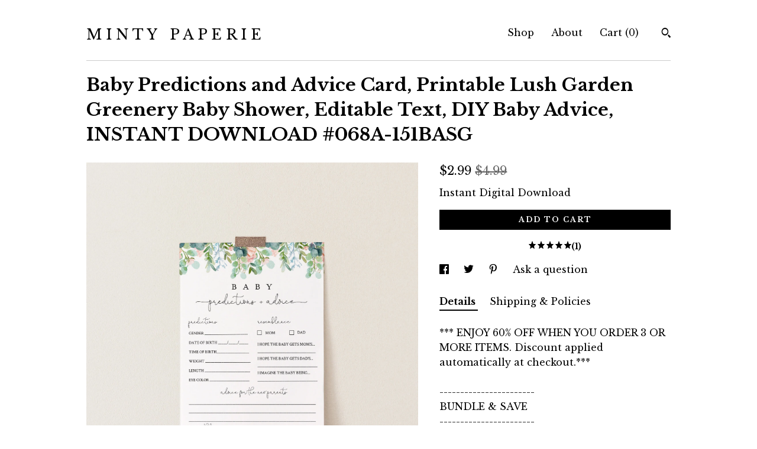

--- FILE ---
content_type: text/html; charset=UTF-8
request_url: https://www.mintypaperie.com/listing/781657996/baby-predictions-and-advice-card
body_size: 23842
content:
<!DOCTYPE html>
<html prefix="og: http://ogp.me/ns#" lang="en">
    <head>
        <meta name="viewport" content="width=device-width, initial-scale=1, user-scalable=yes"/><meta property="content-type" content="text/html; charset=UTF-8" />
    <meta property="X-UA-Compatible" content="IE=edge" /><link rel="icon" href="https://i.etsystatic.com/12605359/r/isla/b3fd1f/32339643/isla_75x75.32339643_3biiuyor.jpg" type="image/x-icon" /><meta name="description" content="*** ENJOY 60% OFF WHEN YOU ORDER 3 OR MORE ITEMS. Discount applied automatically at checkout.***-----------------------BUNDLE & SAVE----------------------- https://www.etsy.com/listing/786997560-----------------DEMO LINK-----------------TRY BEFORE YOU BUYCopy and paste this url into your web browse" />

<meta property="og:url" content="https://www.mintypaperie.com//listing/781657996/baby-predictions-and-advice-card" />
<meta property="og:type" content="product" />
<meta property="og:title" content="Baby Predictions and Advice Card, Printable Lush Garden Greenery Baby Shower, Editable Text, DIY Baby Advice, INSTANT DOWNLOAD #068A-151BASG" />
<meta property="og:description" content="*** ENJOY 60% OFF WHEN YOU ORDER 3 OR MORE ITEMS. Discount applied automatically at checkout.***-----------------------BUNDLE & SAVE----------------------- https://www.etsy.com/listing/786997560-----------------DEMO LINK-----------------TRY BEFORE YOU BUYCopy and paste this url into your web browse" />
<meta property="og:image" content="https://i.etsystatic.com/12605359/r/il/7c5e46/2263114594/il_fullxfull.2263114594_cvlp.jpg" />
<meta property="og:site_name" content="M I N T Y   P A P E R I E" />

<meta name="twitter:card" content="summary_large_image" />
<meta name="twitter:title" content="Baby Predictions and Advice Card, Printable Lush Garden Greenery Baby Shower, Editable Text, DIY Baby Advice, INSTANT DOWNLOAD #068A-151BASG" />
<meta name="twitter:description" content="*** ENJOY 60% OFF WHEN YOU ORDER 3 OR MORE ITEMS. Discount applied automatically at checkout.***-----------------------BUNDLE & SAVE----------------------- https://www.etsy.com/listing/786997560-----------------DEMO LINK-----------------TRY BEFORE YOU BUYCopy and paste this url into your web browse" />
<meta name="twitter:image" content="https://i.etsystatic.com/12605359/r/il/7c5e46/2263114594/il_fullxfull.2263114594_cvlp.jpg" />


    <meta name="p:domain_verify" content="ad6272c9d01c09e0f335b0128be21cff"/><link rel="canonical" href="https://www.mintypaperie.com/listing/781657996/baby-predictions-and-advice-card" /><meta name="facebook-domain-verification" content="v5jmrv6vg88kbfqhgyrb596ytm5g2c" /><script nonce="Ca1Sru+oaqqWkHLqazi49a5J">
    !function(e){var r=e.__etsy_logging={};r.errorQueue=[],e.onerror=function(e,o,t,n,s){r.errorQueue.push([e,o,t,n,s])},r.firedEvents=[];r.perf={e:[],t:!1,MARK_MEASURE_PREFIX:"_etsy_mark_measure_",prefixMarkMeasure:function(e){return"_etsy_mark_measure_"+e}},e.PerformanceObserver&&(r.perf.o=new PerformanceObserver((function(e){r.perf.e=r.perf.e.concat(e.getEntries())})),r.perf.o.observe({entryTypes:["element","navigation","longtask","paint","mark","measure","resource","layout-shift"]}));var o=[];r.eventpipe={q:o,logEvent:function(e){o.push(e)},logEventImmediately:function(e){o.push(e)}};var t=!(Object.assign&&Object.values&&Object.fromEntries&&e.Promise&&Promise.prototype.finally&&e.NodeList&&NodeList.prototype.forEach),n=!!e.CefSharp||!!e.__pw_resume,s=!e.PerformanceObserver||!PerformanceObserver.supportedEntryTypes||0===PerformanceObserver.supportedEntryTypes.length,a=!e.navigator||!e.navigator.sendBeacon,p=t||n,u=[];t&&u.push("fp"),s&&u.push("fo"),a&&u.push("fb"),n&&u.push("fg"),r.bots={isBot:p,botCheck:u}}(window);
</script>
        <title>Baby Predictions and Advice Card, Printable Lush Garden Greenery Baby Shower, Editable Text, DIY Baby Advice, INSTANT DOWNLOAD #068A-151BASG</title>
    <link rel="stylesheet" href="https://www.etsy.com/ac/sasquatch/css/custom-shops/themes/swatch/main.2ee84c9600b38b.css" type="text/css" />
        <style id="font-style-override">
    @import url(https://fonts.googleapis.com/css?family=Libre+Baskerville:400,700);

    body, .btn, button {
        font-family: 'Libre Baskerville';
    }

    h1, .h1, h2, .h2, h3, .h3, h4,
    .h4, h5, .h5, h6, .h6 {
        font-family: 'Libre Baskerville';
        font-weight: 700;
    }

    strong, .strong {
        font-weight: 700;
    }

    .primary-font {
        font-family: 'Libre Baskerville';
    }

    .secondary-font {
        font-family: 'Libre Baskerville';
    }

</style>
        <style id="theme-style-overrides"> .compact-header .nav-toggle .patty, .compact-header .nav-toggle:before, .compact-header .nav-toggle:after {  background: #000000; } .compact-header .nav-wrapper, .compact-header nav {  background: #FFFFFF; } body, .header .site-search .search {  background: #FFFFFF; } .header .site-search .search::after {  border-bottom-color: #FFFFFF; } body, a, .cart-trigger, .search-trigger, .image-carousel.numbered-indicators .gallery-controls .bullet-item, .numbered-indicators button, .reviews .anchor-destination {  color: #000000; } .custom-select, .custom-select.focus, .numbered-indicators .slick-active button {  border-color: #000000; } strong, .logo-wrap a.strong, .nav-item-selected, .nav-selected a, .listing-tabs .tab-selected, .shop-sections .shop-section-links .selected, .image-carousel.numbered-indicators .gallery-controls .bullet-item.selected, .eu-dispute-content a {  color: #000000; } .listings-grouped-by-section .btn:before {  color: #ffffff; } .btn {  background: #000000;  border-color: #000000;  color: #ffffff; } .btn:hover {  background: #000000; } .about-page h1, .section-browse .divider, .listing-page .listing-title, .listings-grouped-by-section h2 {  border-color: #000000; } .listing-tabs .tab-triggers .tab-selected {  border-color: #000000; } .dot-indicators .slick-active button {  background: #000000;  border-color: #000000; } .dot-indicators button {  background: #000000; } .page-link.selected {  color: #000000; } .listing-description a, .tab-content a, .shipping-locale a, .cart .cart-shipping-total a:hover {  color: #000000; } .post-divider {  background: #000000; } .post-date > * {  background: #FFFFFF; } .post-tags .post-tag {  background: #000000;  color: #ffffff; } .pattern-blog.post-page .related-links a, .btn-link {  background: #FFFFFF;  color: #000000; } .tab-content .eu-dispute-trigger-link {  color: #000000; } .announcement {  background: #000000;  color: #ffffff; } .module-event-item {  border-color: #000000; }</style>
        
    </head>
    <body class="cart-dropdown" data-nnc="3:1769007307:37PBRg_EDHy6ss6s7MbnmErbghfx:76a17f4b7edcaabb828e06b25ca61609d788b266807f9f4a448dfce1c8f0cd89" itemscope itemtype="http://schema.org/LocalBusiness">
        
        <div class="content-wrapper">

    <header>
    <div class="full-header header left-brand-right-nav
    
    title-only
    
            no-icon
            
        
    ">
        <div class=" col-group">
            <div class="col-xs-6 primary-font">
                    <a class="branding" href="/">
                            <div class="region region-global" data-region="global">
    <div class="module pages-module module-shop-name module-844595637460 " data-module="shop-name">
        <div class="module-inner" data-ui="module-inner">
            <span class="module-shop-name-text shop-name" data-ui="text" itemprop="name">
    M I N T Y   P A P E R I E
</span>
        </div>
    </div>
</div>
                    </a>
            </div>

            <div class="col-xs-6">
                <ul class="nav">
                    
<li>
    <a href="/shop" >
        Shop
    </a>
</li>
                    
                    
<li>
    <a href="/about" >
        About
    </a>
</li>
                    
                    

                    
                    <li class="nav-cart">                
                        <a href="#" data-module="cart-trigger" class="cart-trigger">
                            Cart (<span data-ui="cart-count">0</span>)
                        </a>
                    </li>
                    
                        <li>
                                <div data-module="search-trigger" class="site-search">
        <button class="ss-etsy ss-search search-trigger" data-ui="search-trigger" aria-label="Search"></button>
        <form data-ui="search-bar" class="search" action="/search">
            <input name="q" type="text" placeholder="Search..." aria-label="Search">
            <input class="btn" type="submit" value="Go">
        </form>
    </div>
                        </li>
                </ul>
            </div>
        </div>
    </div>
    
    <div data-module="hamburger-nav" class="compact-header 
    title-only
    
            no-icon
            
        
    ">
    <div class="nav-wrapper">
        <div class="col-group">
            <div class="col-xs-12">
                <button aria-label="toggle navigation" class="nav-toggle" data-ui="toggle">
                    <div class="patty"></div>
                </button>

                <div class="cart-trigger-wrapper">
                    <button data-module="cart-trigger" class="ss-etsy ss-cart cart-trigger" aria-label="Cart">
                        <span class="cart-count" data-ui="cart-count">0</span>
                    </button>
                </div>

                <div class="branding primary-font">
                    
                     <h2 class="h2 logo"> 
                        
    <a href="/" class="logo-shop-name">
            <div class="region region-global" data-region="global">
    <div class="module pages-module module-shop-name module-844595637460 " data-module="shop-name">
        <div class="module-inner" data-ui="module-inner">
            <span class="module-shop-name-text shop-name" data-ui="text" itemprop="name">
    M I N T Y   P A P E R I E
</span>
        </div>
    </div>
</div>
    </a>

                     </h2> 
                    
                </div>
            </div>
        </div>
        <nav>
            <ul>
                    <li>
                        <form data-ui="search-bar" class="search" action="/search">
                            <div class="input-prepend-item">
                                <span class="ss-icon ss-search"></span>
                            </div>
                            <input name="q" type="search" aria-label="Search" placeholder="Search...">
                        </form>
                    </li>

                
<li>
    <a href="/shop" >
        Shop
    </a>
</li>
                
                
<li>
    <a href="/about" >
        About
    </a>
</li>
                
                

                
                    
<li>
    <a href="/contact-us" >
        Contact Us
    </a>
</li>            </ul>
        </nav>
    </div>

    <div class="blocker" data-ui="toggle"></div>
</div>
</header>
    <div class="listing-page">
        <div class="listing-purchase-box" data-module="listing-purchase-box">
            <div class="col-group">
                <div class="col-xs-12">
                    <h1 class="listing-title">
    Baby Predictions and Advice Card, Printable Lush Garden Greenery Baby Shower, Editable Text, DIY Baby Advice, INSTANT DOWNLOAD #068A-151BASG
</h1>                </div>

                <div class="col-xs-12 col-md-7">

                            <div data-ui="gallery" data-module="listing-carousel" class="listing-carousel dot-indicators">
        <div data-ui="slides" class="listing-carousel-slides">
                <div data-ui="slide" class="listing-image">
                    <img data-ui="image" class="zoom-image  clickable " src="https://i.etsystatic.com/12605359/r/il/7c5e46/2263114594/il_fullxfull.2263114594_cvlp.jpg" width="1500" height="1625" />
                </div>
                <div data-ui="slide" class="listing-image">
                    <img data-ui="image" class="zoom-image  clickable " src="https://i.etsystatic.com/12605359/r/il/2e983e/2310715285/il_fullxfull.2310715285_l8au.jpg" width="1500" height="1625" />
                </div>
                <div data-ui="slide" class="listing-image">
                    <img data-ui="image" class="zoom-image  clickable " src="https://i.etsystatic.com/12605359/r/il/250ebe/2310715299/il_fullxfull.2310715299_g8mc.jpg" width="1500" height="1625" />
                </div>
                <div data-ui="slide" class="listing-image">
                    <img data-ui="image" class="zoom-image  clickable " src="https://i.etsystatic.com/12605359/r/il/4c108c/2310715309/il_fullxfull.2310715309_4qd5.jpg" width="1500" height="1625" />
                </div>
                <div data-ui="slide" class="listing-image">
                    <img data-ui="image" class="zoom-image  clickable " src="https://i.etsystatic.com/12605359/r/il/694e2f/2287045526/il_fullxfull.2287045526_kvpz.jpg" width="1500" height="1625" />
                </div>
                <div data-ui="slide" class="listing-image">
                    <img data-ui="image" class="zoom-image  clickable " src="https://i.etsystatic.com/12605359/r/il/35229f/3791391897/il_fullxfull.3791391897_33nz.jpg" width="2000" height="2167" />
                </div>
        </div>

        <div class="carousel-controls">
            <a href="#" aria-label="show previous listing image" data-ui="prev-arrow" class="ss-icon ss-navigateleft prev-arrow"></a>
            <span data-ui="carousel-dots" class="dots"></span>
            <a href="#" aria-label="show next listing image" data-ui="next-arrow" class="ss-icon ss-navigateright next-arrow"></a>
        </div>
    </div>
                </div>

                <div class="col-xs-12 col-md-5">
                    <p class="listing-price">
    <span>
                <span data-ui="price" class="price-with-discount">
                    <span data-ui="discounted-price"><span class='currency-symbol'>$</span><span class='currency-value'>2.99</span></span>
                    <span data-ui="base-price" class="line-through">$4.99</span>
                </span>

    </span>
</p>

    <img height="1" width="1" id="fb-view-content" data-title="Baby Predictions and Advice Card, Printable Lush Garden Greenery Baby Shower, Editable Text, DIY Baby Advice, INSTANT DOWNLOAD #068A-151BASG" style="display:none" src="https://www.facebook.com/tr?id=&amp;ev=ViewContent&amp;cd[currency]=USD&amp;cd[value]=4.99&amp;cd[content_name]=Baby Predictions and Advice Card, Printable Lush Garden Greenery Baby Shower, Editable Text, DIY Baby Advice, INSTANT DOWNLOAD #068A-151BASG"/>
                                                                                    <form data-ui="form">
    <div data-ui="variation-selects">
        
<input name="quantity" type="hidden" value="1" />

<input name="offeringId" type="hidden" value="4418516334" />
    </div>

    <p class="single-quantity-message">
        Instant Digital Download
    </p>

    <div class="error-message hidden" data-ui="error-message" data-cart-error-msg="There was a cart error." data-multiple-errors-msg="Please select from the available options" data-generic-error="There was an error changing your options. Please try again in a few minutes." data-zero-inventory-error-msg="Sorry, this item has sold."></div>


    <input type="hidden" name="quantity" value="1" />

    <div class="actions">
        <button type="submit" class="btn btn-primary"
                              data-ui="submit-button">
            <span data-ui="loading-indicator" class="spinner spinner-submit">
                <span>Loading</span>
            </span>

            <span>
                Add to cart
            </span>
        </button>
    </div>

    <input name="listingId" type="hidden" value="781657996" />
</form>

                        <div class="reviews anchor">
        <a href="#reviews-module" data-ui="reviews-anchor" class="anchor-flex">
            <div class="stars" itemprop="aggregateRating" itemscope itemtype="http://schema.org/AggregateRating">
    <span itemprop="ratingValue">
        <div data-rating="1" class="rating lit">
            <span class="ss-star"></span>
        </div>
        <div data-rating="2" class="rating lit">
            <span class="ss-star"></span>
        </div>
        <div data-rating="3" class="rating lit">
            <span class="ss-star"></span>
        </div>
        <div data-rating="4" class="rating lit">

            <span class="ss-star"></span>
        </div>
        <div data-rating="5" class="rating lit">
            <span class="ss-star"></span>
        </div>
    </span>
</div>
            <h3 class="heading">(1)</h3>
        </a>
    </div>

                        <div data-module="share" class="listing-share">
        <ul>
                <li>
                    <a href="#" aria-label="social media share for  facebook" data-url="//www.facebook.com/sharer.php?&u=https%3A%2F%2Fwww.mintypaperie.com%2F%2Flisting%2F781657996%2Fbaby-predictions-and-advice-card&t=Baby+Predictions+and+Advice+Card%2C+Printable+Lush+Garden+Greenery+Baby+Shower%2C+Editable+Text%2C+DIY+Baby+Advice%2C+INSTANT+DOWNLOAD+%23068A-151BASG" data-ui="share-link" data-popup-height="400" data-popup-width="600">
                        <span class="ss-icon ss-facebook" ></span>
                    </a>
                </li>
                <li>
                    <a href="#" aria-label="social media share for  twitter" data-url="//twitter.com/intent/tweet?status=Baby+Predictions+and+Advice+Card%2C+Printable+Lush+Garden+Greenery+Baby+Shower%2C+Editable+Text%2C+DIY+Baby+Advice%2C+INSTANT+DOWNLOAD+%23068A-151BASG+https%3A%2F%2Fwww.mintypaperie.com%2F%2Flisting%2F781657996%2Fbaby-predictions-and-advice-card" data-ui="share-link" data-popup-height="400" data-popup-width="600">
                        <span class="ss-icon ss-twitter" ></span>
                    </a>
                </li>
                <li>
                    <a href="#" aria-label="social media share for  pinterest" data-url="//www.pinterest.com/pin/create/button/?url=https%3A%2F%2Fwww.mintypaperie.com%2F%2Flisting%2F781657996%2Fbaby-predictions-and-advice-card&media=https%3A%2F%2Fi.etsystatic.com%2F12605359%2Fr%2Fil%2F7c5e46%2F2263114594%2Fil_fullxfull.2263114594_cvlp.jpg&description=Baby+Predictions+and+Advice+Card%2C+Printable+Lush+Garden+Greenery+Baby+Shower%2C+Editable+Text%2C+DIY+Baby+Advice%2C+INSTANT+DOWNLOAD+%23068A-151BASG" data-ui="share-link" data-popup-height="600" data-popup-width="800">
                        <span class="ss-icon ss-pinterest" ></span>
                    </a>
                </li>
                <li>
                    <a href="#" data-module="convo-trigger" data-convo-trigger-location="purchase-box" class="" >
    Ask a question
</a>
                </li>
        </ul>
    </div>
                        <div data-module="tabs" class="listing-tabs">
        <ul class="tab-triggers">
            <li>
                <a href="#" data-ui="tab-trigger" class="tab-selected">
                    Details
                </a>
            </li>
            <li>
                <a href="#" data-ui="tab-trigger">
                    Shipping &amp; Policies
                </a>
            </li>
        </ul>

        <div class="tab-contents">
            <div data-ui="tab-content" class="tab-content">
                    <div data-module="listing-description">
        <p>
            *** ENJOY 60% OFF WHEN YOU ORDER 3 OR MORE ITEMS. Discount applied automatically at checkout.***<br><br>-----------------------<br>BUNDLE & SAVE<br>----------------------- <br><a href="https://www.etsy.com/listing/786997560" target="_blank">https://www.etsy.com/listing/786997560</a><br><br>-----------------<br>DEMO LINK<br>-----------------<br>TRY BEFORE YOU BUY<br>Copy and paste this url into your web browser:<br><a href="http://templett.com/design/demo/mintypaperie/3977927" target="_blank" rel="nofollow noopener">http://templett.com/design/demo/mintypaperie/3977927</a><br><br>*Desktop computer or laptop is recommended, and Google Chrome as your web browser, as it has been proven to be the most reliable option.<br><br>---------------------<br>DESCRIPTION<br>--------------------<br>This lush garden baby predictions and advice is an instant download. Access your template within minutes of purchase and edit in Templett - A fully customizable template editor that allows you to personalize your printable directly in your web browser. No software to install or fonts to download.<br><br>------------------------<br>SPECIFICATIONS<br>-----------------------<br><br>FINISHED SIZE: 5&quot; x 7&quot;<br><br>DOWNLOAD OPTIONS:<br>• PDF - for print shop, copy center or home printing. For home printing use the &#39;Save Paper&#39; feature to format multiple cards on 8.5&quot;x11&quot; or A4.<br>• JPG - for photo lab, print shop or sharing digitally<br>• PNG<br><br>----------------------<br>HOW IT WORKS<br>----------------------<br>1. Within minutes after your purchase, you will receive an email from Templett (check your spam folder if you don&#39;t see it) <br>2. Follow the link to access your template<br>3. Make all your changes to the template, save, and download<br>4. Print at home, copy center or online printer<br><br>-------------------------<br>WHERE TO PRINT<br>-------------------------<br>• PRINTS OF LOVE<br><a href="https://printsoflove.com/ref/mintypaperie" target="_blank" rel="nofollow noopener">https://printsoflove.com/ref/mintypaperie</a><br>We&#39;ve partnered up with Prints of Love! Use promo code MINTY10 at checkout to receive 10% off your order.<br>Download your template as a PDF file with the &quot;show bleed&quot; option selected. Upload it to their website and they will print and deliver directly to your door. <br><br>• ZAZZLE<br><a href="https://bit.ly/5x7vert" target="_blank" rel="nofollow noopener">https://bit.ly/5x7vert</a><br>Download your template as a JPG with the &quot;show bleed&quot; option selected. Upload it the Zazzle link above and they will print and deliver directly to your door. <br><br>• LOCAL PRINT SHOP/COPY CENTER/PHOTO LAB<br>Find a print shop, copy center or photo lab in your area, such as Staples, OfficeMax, FedEx, Walgreens and Costco.<br><br>• HOME PRINTER<br>Download your template as a PDF file with the &quot;save paper&quot; and &quot;show trim marks&quot; selected<br><br>-------------------------------<br>WHAT CAN BE EDITED<br>-------------------------------<br>• All text can be edited for wording, font, color, size and placement<br>• Backgrounds can be edited for color, deleted or new ones added<br>• Upload your own image<br><br>-------------------------<br>IMPORTANT INFO<br>-------------------------<br>• Page size and orientation are NOT editable<br>• Artwork is NOT editable<br><br>-------------------------<br>MATCHING ITEMS<br>-------------------------<br>VIEW ALL MATCHING ITEMS HERE: <a href="https://etsy.me/3b9L1NT" target="_blank">https://etsy.me/3b9L1NT</a><br><br>-------------<br>RETURNS<br>-------------<br>Due to the nature of this product, digital downloads are not eligible for refunds. Kindly message me to seek any clarification before you proceed with the purchase.<br><br><br>-------------------<br>TERMS OF USE<br>-------------------<br>• The purchase of a template is strictly for ONE-TIME USE ONLY. You are permitted to edit, save, and download the template as many times as needed for the purpose of editing and proofreading, but it should be used for a single event only. Using the template for multiple events is not allowed.<br><br>• The template will be available for 2 years from the day of purchase.<br><br>• The viewing, printing or downloading of any content, graphics or templates from Minty Paperie is solely for your own personal use and not for republication, distribution, sale or other use. No part of any content, description or template may be reproduced in any form.<br><br>Minty Paperie reserves the right to revoke access to a template if the user fails to comply with the terms.<br><br>© Copyright of Minty Paperie. For personal use only and not for resale. No part of any content, description or template may be reproduced in any form.<br><br>[id:3977927]
        </p>
    </div>
            </div>

            <div data-ui="tab-content" class="tab-content tab-content-hidden">
                    <div class="policies">
                        


        <h2>Digital downloads</h2>
<p>Your files will be available to download once payment is confirmed.</p>
    <div class="structured-policy-page structured-policy-returns">
        <div class="structured-policy-section">
    <h3>Returns & Exchanges</h3>


        <h4>I gladly accept exchanges and cancellations</h4>
        <p>Just contact me within: 7 days of delivery</p>

        <p>Ship items back to me within: 14 days of delivery</p>

        <p class=">Request a cancellation within: 2 days of purchase</p>

    <h4>I don't accept returns</h4>
    <p>But please contact me if you have any problems with your order.</p>

            <h4>The following items can't be returned or exchanged</h4>
            <p>Because of the nature of these items, unless they arrive damaged or defective, I can't accept returns for:</p>
            <ul class="bullet-points">
                        <li>Custom or personalized orders</li>
                        <li>Perishable products (like food or flowers)</li>
                        <li>Digital downloads</li>
                        <li>Intimate items (for health/hygiene reasons)</li>
            </ul>


</div>

    </div>


                            <h2>Frequently Asked Questions</h2>
        <h3>WHAT CAN BE EDITED?</h3>
        <p>• Text can be edited for wording, font, color, size and placement <br />
• Most artwork can be edited for size and placement. Some can be edited for color - check specific listing description<br />
• Backgrounds can be edited for color, deleted or new ones added <br />
• Upload your own image <br />
• Add a back side<br />
<br />
WHAT CAN'T BE EDITED: <br />
• Overall size of document<br />
• Orientation of document</p>
        <h3>CAN I TRY THE TEMPLATE BEFORE PURCHASE?</h3>
        <p>Yes, you may refer to the item details in the specific listing and click on the demo link. All the editing features in the demo will be exactly the same as the purchased version, except you will not be able to save or download the template in the demo.<br />
<br />
Alternatively, you may click on the following demo link to try a selection of our items: https://bit.ly/3jcY6Pe</p>
        <h3>ARE FONTS INCLUDED?</h3>
        <p>Yes. The fonts displayed in the listing image will be available automatically when you open your template, so there's no need to install any additional fonts. Moreover, we offer a wide variety of fonts in our shop that you can easily switch to and use for your template. <br />
<br />
Please note, Templett does not support uploading fonts by customers.</p>
        <h3>WHERE CAN I PRINT?</h3>
        <p>We offer download options that allow you to print ANYWHERE! <br />
<br />
DOWNLOAD OPTIONS:<br />
• PDF - for home printing, copy center or print shop (use the "save paper" option to format multiple templates on 8.5"x11" or A4)<br />
• JPG - for photo lab or sharing digitally such as text, email and evite<br />
<br />
WHERE TO PRINT:<br />
• Prints of Love - https://printsoflove.com/ref/mintypaperie - use code MINTY10 for 10% off your order!<br />
• Zazzle - https://bit.ly/41j986G<br />
• More online print shops we love: catprint.com, smartpress.com, vistaprint.com, shutterfly.com, printplace.com<br />
• Copy center such as Staples, OfficeMax, FedEx <br />
• Photo lab such as Walgreens, Costco, mpix.com<br />
• Home printer <br />
<br />
Additional Printing Info: https://bit.ly/2ukJJLy</p>
        <h3>DO YOU HAVE PAPER RECOMMENDATIONS?</h3>
        <p>It's best to print on thick cardstock. We recommend 100lb or more. Most home printers will comfortably print on 90 - 110lb card stock. <br />
<br />
For a wide range of cardstock, you can check out amazon.com or your nearby copy center such as Staples. If you're looking for specialty paper, we suggest visiting papersource.com, lcipaper.com and cardsandpockets.com, as they offer a great selection.</p>
        <h3>DO YOU OFFER CUSTOMIZATIONS?</h3>
        <p>Sorry, currently we are not offering any customizations to current designs listed in the shop, or new design requests. Please read the item description carefully and seek any clarification before you purchase.</p>
        <h3>HOW DO I ACCESS MY TEMPLATE?</h3>
        <p>**Please allow up to 10 minutes to receive the access link email. **<br />
<br />
• Check Your Email<br />
Just minutes after placing an order with a Templett seller, you'll receive an email (from Templett) with an access link. This email is sent to the email address attached to the order. Clicking the access link will take you to a page where you will need to confirm your account details and set a password for your account.<br />
<br />
• What if You Don't Have Access to That Email Address?<br />
If you don't have access to the email address associated with the order, we have an alternate method to gain access to your purchased templates here: https://bit.ly/2EXLCoW<br />
<br />
• What if You Signed Up Using Apple ID? <br />
Please follow instructions here: https://bit.ly/3Y5Jobz</p>
        <h3>HOW DO I EDIT MY TEMPLATE?</h3>
        <p>For instructions and video tutorials, please refer to the Templett Help Center: https://bit.ly/2HL4jN3<br />
<br />
• Edit Text: https://bit.ly/2VSsOwo<br />
• Add your image: https://bit.ly/3XMk7Dv<br />
• Add a background: https://bit.ly/3Jnvrld<br />
• Special Characters & Glyphs: https://bit.ly/3Y3ctnZ<br />
• Format multiple templates on a sheet: https://bit.ly/3Dmpils</p>
        <h3>COMMON TROUBLESHOOT QUESTIONS</h3>
        <p>• THE FONTS ARE NOT DISPLAYING CORRECTLY<br />
This is typically a browser compatibility issue. Try logging in using a different web browser. We recommend Chrome, as Templett is most optimized for Chrome.<br />
<br />
• MY TEMPLATE IS NOT DOWNLOADING<br />
If the download button isn't working after editing and saving your template, your session may have timed out. Refresh your browser to start a new session and try downloading again.<br />
<br />
• MY TEMPLATE IS NOT LOADING IN THE SIDE BAR<br />
It's possible that this issue is related to your browser. Try logging in using a different browser. For the best experience, we suggest using Chrome.<br />
<br />
• TEMPLETT IS RUNNING SLOW OR GIVING ME TROUBLE<br />
Refresh your browser to clear your cache or change browsers.</p>
        <h3>WHAT ARE THE TERMS OF USE?</h3>
        <p>• The template will be available for 2 years from the day of purchase.<br />
<br />
• The viewing, printing or downloading of any content, graphics or templates from Minty Paperie is solely for your own personal use and not for republication, distribution, sale or other use. No part of any content, description or template may be reproduced in any form.<br />
<br />
Minty Paperie reserves the right to revoke access to a template if the user fails to comply with the terms.</p>
                    </div>
            </div>
        </div>
    </div>
                    <div data-module="reviews" class="reviews"
     data-offset="0" data-limit="5" data-shop-id="12605359" data-listing-id="781657996">
    <div class="review-header">
        <a class="anchor-destination" name="reviews-module">
            <h3 class="heading">Reviews (1)</h3>
        </a>
        <div class="review-average">
            <h3 class="heading">Average:</h3>
            <div class="stars" itemprop="aggregateRating" itemscope itemtype="http://schema.org/AggregateRating">
    <span itemprop="ratingValue">
        <div data-rating="1" class="rating lit">
            <span class="ss-star"></span>
        </div>
        <div data-rating="2" class="rating lit">
            <span class="ss-star"></span>
        </div>
        <div data-rating="3" class="rating lit">
            <span class="ss-star"></span>
        </div>
        <div data-rating="4" class="rating lit">

            <span class="ss-star"></span>
        </div>
        <div data-rating="5" class="rating lit">
            <span class="ss-star"></span>
        </div>
    </span>
</div>
        </div>
    </div>
    <div data-ui="review-list">
        <div  itemprop="review" itemscope itemtype="http://schema.org/Review" class="review" data-ui="review">
    <div class="col-group col-flush">
        <div class="col-xs-5 align-left">
            <div class="stars">
                <span itemprop="ratingValue">
                    <div data-rating="1" class="rating lit">
                        <span class="ss-star" title="Disappointed"></span>
                    </div>
                    <div data-rating="2" class="rating lit">
                        <span class="ss-star" title="Not a fan"></span>
                    </div>
                    <div data-rating="3" class="rating lit">
                        <span class="ss-star" title="It's okay"></span>
                    </div>
                    <div data-rating="4" class="rating lit">

                        <span class="ss-star" title="Like it"></span>
                    </div>
                    <div data-rating="5" class="rating lit">
                        <span class="ss-star" title="Love it"></span>
                    </div>
                </span>
            </div>
        </div>
        <div class="col-xs-7 align-right">
            <div itemprop="datePublished" content="">
                <p class="date"> Mar 11, 2021 </p>
            </div>
        </div>
    </div>
    <div class="appreciation-photo">
        <p itemprop="reviewBody" class="review-text">so adorable, easy to use, and perfect for the baby shower!</p>
    </div>
    <div class="byline">
        <img src="https://i.etsystatic.com/iusa/5bddaf/85386484/iusa_75x75.85386484_mk0l.jpg?version=0" width="25" height="25" class="avatar-img" />
        <p itemprop="author" class="reviewer-name">Allie O'Rourke</p>
    </div>
    <br/>
</div>
    </div>
</div>
                </div>
            </div>
        </div>
    </div>
</div>

<footer data-module="footer">
        <div class="email-subscribe-wrapper">
    <form class="email-subscribe-input-group subscribe-form-group col-centered" data-module="mailchimp-subscribe-form">
        <div class="input-group-body">
            <input type="text" name="email" class="subscribe-input-body" placeholder="Sign up for email updates" />
        </div>
        <div class="input-group-btn">
            <input type="submit" value="Subscribe" class="subscribe-btn btn secondary-font" />
            <input type="hidden" name="shop_id" value="12605359" />
            <input type="hidden" name="list_id" value="3beb945abf" />
        </div>
        <div class="subscribe-notifications">
            <div class="error-label hidden">Please enter a valid email address</div>
            <div name="email-subscription-success" class="header success-text">Thanks for signing up!</div>
            <div name="email-subscription-fail" class="header failure-text">Hmm. We can't subscribe you right now. Please try again later.</div>
        </div>
    </form>
</div>

    <div class="content-wrapper">
        <div class="footer-border"></div>
        <div class="col-group">
            <div class="col-xs-12 col-md-4">
                <div class="footer-section">
                    <h3 class="heading">
                        Navigate
                    </h3>
                    <nav>
                        <ul>
                            
<li>
    <a href="/shop" >
        Shop
    </a>
</li>
                            
                            
<li>
    <a href="/about" >
        About
    </a>
</li>
                            
                            
                            
<li>
    <a href="/policy" >
        Shipping and Policies
    </a>
</li>
                            
<li>
    <a href="/contact-us" >
        Contact Us
    </a>
</li>

                        </ul>
                    </nav>
                </div>
            </div>

            <div class="col-xs-12 col-md-4">
                <div class="footer-section">
                        <h3 class="heading">
                            Elsewhere
                        </h3>

                        <nav>
                            <ul>
                                    <li>
                                        <a href="https://www.pinterest.com/mintypaperie/" target="_blank">
                                            Pinterest
                                        </a>
                                    </li>
                                    <li>
                                        <a href="https://www.instagram.com/mintypaperie/" target="_blank">
                                            Instagram
                                        </a>
                                    </li>
                                    <li>
                                        <a href="https://www.facebook.com/mintypaperie" target="_blank">
                                            Facebook
                                        </a>
                                    </li>
                            </ul>
                        </nav>
                </div>
            </div>

            <div class="col-xs-12 col-md-4">
                <div class="footer-section footer-fine-print">
                    <h3 class="heading">
                        Fine Print
                    </h3>
                    <ul>
                        <li>
                            All rights reserved
                        </li>
                        <li class="break-long">
                            &copy; 2026 M I N T Y   P A P E R I E
                        </li>
                        <li class="footer-powered">
                            <a href="https://www.etsy.com/pattern?ref=mintypaperieshop-pwrdby" target="_blank" data-no-preview-hijack>
    Powered by Etsy
</a>
                        </li>
                    </ul>
                </div>
            </div>
        </div>
    </div>
</footer>

    <div data-module="cart" class="cart" role="dialog">
        <div class="store-cart-container" data-ui="cart-box" tabindex="0">
            <div class="store-cart-box">
                <div class="cart-header">
                        <span class="item-count">0 items in your cart</span>
                    <button class="close-cart" data-ui="close-cart" aria-label="Close">Close</button>
                    <button class="close-cart-x-button" data-ui="close-cart" aria-label="Close"> <span class="close-cart-x-icon"></span> </button>
                </div>

                <div class="cart-content clearfix" data-ui="cart-content">
                        <div class="cart-empty">
                            <h3>Keep shopping! :)</h3>
                        </div>
                </div>

            </div>
        </div>
    </div>
 <div class="impressum-form-container">
    <div class="impressum impressum-form" data-ui="impressum">
        <div class="inner-container">
            <div class="impressum-header">
                <h3>Legal imprint</h3>
                <div class="impressum-content" data-ui="impressum-content"></div>
            </div>
             <div class="impressum-close-btn form-button-container">
                <button class="btn" data-ui="impressum-close-btn">
                    <span class="btn-text">Close</span>
                </button>
            </div>
        </div>
    </div>
</div>
    <div data-ui="zoom" data-module="zoom" class="zoom-listing-carousel dot-indicators">
        <div data-ui="zoom-flag" class="zoom-flag"></div>
        <div class="zoom-share">
            <div data-module="share">
                <span class="share-text"> Share </span>
                    <a class="ss-icon" aria-label="social media share for  facebook" data-url="//www.facebook.com/sharer.php?&u=https%3A%2F%2Fwww.mintypaperie.com%2F%2Flisting%2F781657996%2Fbaby-predictions-and-advice-card&t=Baby+Predictions+and+Advice+Card%2C+Printable+Lush+Garden+Greenery+Baby+Shower%2C+Editable+Text%2C+DIY+Baby+Advice%2C+INSTANT+DOWNLOAD+%23068A-151BASG" target="_blank" data-ui="share-link" data-popup-height="400" data-popup-width="600">
                        <span class="ss-icon ss-facebook"></span>
                    </a>
                    <a class="ss-icon" aria-label="social media share for  twitter" data-url="//twitter.com/intent/tweet?status=Baby+Predictions+and+Advice+Card%2C+Printable+Lush+Garden+Greenery+Baby+Shower%2C+Editable+Text%2C+DIY+Baby+Advice%2C+INSTANT+DOWNLOAD+%23068A-151BASG+https%3A%2F%2Fwww.mintypaperie.com%2F%2Flisting%2F781657996%2Fbaby-predictions-and-advice-card" target="_blank" data-ui="share-link" data-popup-height="400" data-popup-width="600">
                        <span class="ss-icon ss-twitter"></span>
                    </a>
                    <a class="ss-icon" aria-label="social media share for  pinterest" data-url="//www.pinterest.com/pin/create/button/?url=https%3A%2F%2Fwww.mintypaperie.com%2F%2Flisting%2F781657996%2Fbaby-predictions-and-advice-card&media=https%3A%2F%2Fi.etsystatic.com%2F12605359%2Fr%2Fil%2F7c5e46%2F2263114594%2Fil_fullxfull.2263114594_cvlp.jpg&description=Baby+Predictions+and+Advice+Card%2C+Printable+Lush+Garden+Greenery+Baby+Shower%2C+Editable+Text%2C+DIY+Baby+Advice%2C+INSTANT+DOWNLOAD+%23068A-151BASG" target="_blank" data-ui="share-link" data-popup-height="600" data-popup-width="800">
                        <span class="ss-icon ss-pinterest"></span>
                    </a>
            </div>
        </div>
        <div data-ui="slides" class="listing-carousel-slides"></div>

        <div data-ui="prev-arrow" class="prev-arrow-radius click-radius">
            <button href="#" aria-label="show previous listing image" class="ss-icon ss-navigateleft prev arrow zoom-icon"></button>
        </div>
        <div data-ui="next-arrow" class="next-arrow-radius click-radius">
            <button href="#" aria-label="show next listing image" class="ss-icon ss-navigateright next arrow zoom-icon"></button>
        </div>
        <span data-ui="carousel-dots" class="dots"></span>
    </div>

<div class="shipping-form-container hidden" data-ui="shipping-modal">
    <div class="shipping-form-overlay" data-ui="shipping-form-overlay"></div>
    <div class="shipping-form">
        <div class="shipping-form-header">
            <span class="shipping-form-title">Get Shipping Cost</span>
            <button class="shipping-form-close" data-ui="close-shipping-form">Close</button>
        </div>
        <form data-ui="shipping-calculator-form">
    <div class="shipping-form-content">
        <div class="error hidden" data-ui="shipping-problem" >
            <p>There was a problem calculating your shipping. Please try again.</p>
        </div>
        <div class="custom-select shipping-calculator-custom-select" data-ui="custom-select">
            <div class="custom-select-label">Choose Country</div>
            <div class="caret"></div>
            <select aria-label=Choose Country name="country_id" data-ui="shipping-country">
                <option disabled selected>Choose Country</option>
                <option disabled>----------</option>
                    <option value="AU">Australia</option>
                    <option value="CA">Canada</option>
                    <option value="FR">France</option>
                    <option value="DE">Germany</option>
                    <option value="GR">Greece</option>
                    <option value="IN">India</option>
                    <option value="IE">Ireland</option>
                    <option value="IT">Italy</option>
                    <option value="JP">Japan</option>
                    <option value="NZ">New Zealand</option>
                    <option value="PL">Poland</option>
                    <option value="PT">Portugal</option>
                    <option value="ES">Spain</option>
                    <option value="NL">The Netherlands</option>
                    <option value="GB">United Kingdom</option>
                    <option value="US"selected>United States</option>
                    <option  disabled>----------</option>
                    <option value="AF">Afghanistan</option>
                    <option value="AX">Åland Islands</option>
                    <option value="AL">Albania</option>
                    <option value="DZ">Algeria</option>
                    <option value="AS">American Samoa</option>
                    <option value="AD">Andorra</option>
                    <option value="AO">Angola</option>
                    <option value="AI">Anguilla</option>
                    <option value="AQ">Antarctica</option>
                    <option value="AG">Antigua and Barbuda</option>
                    <option value="AR">Argentina</option>
                    <option value="AM">Armenia</option>
                    <option value="AW">Aruba</option>
                    <option value="AU">Australia</option>
                    <option value="AT">Austria</option>
                    <option value="AZ">Azerbaijan</option>
                    <option value="BS">Bahamas</option>
                    <option value="BH">Bahrain</option>
                    <option value="BD">Bangladesh</option>
                    <option value="BB">Barbados</option>
                    <option value="BE">Belgium</option>
                    <option value="BZ">Belize</option>
                    <option value="BJ">Benin</option>
                    <option value="BM">Bermuda</option>
                    <option value="BT">Bhutan</option>
                    <option value="BO">Bolivia</option>
                    <option value="BQ">Bonaire, Sint Eustatius and Saba</option>
                    <option value="BA">Bosnia and Herzegovina</option>
                    <option value="BW">Botswana</option>
                    <option value="BV">Bouvet Island</option>
                    <option value="BR">Brazil</option>
                    <option value="IO">British Indian Ocean Territory</option>
                    <option value="VG">British Virgin Islands</option>
                    <option value="BN">Brunei</option>
                    <option value="BG">Bulgaria</option>
                    <option value="BF">Burkina Faso</option>
                    <option value="BI">Burundi</option>
                    <option value="KH">Cambodia</option>
                    <option value="CM">Cameroon</option>
                    <option value="CA">Canada</option>
                    <option value="CV">Cape Verde</option>
                    <option value="KY">Cayman Islands</option>
                    <option value="CF">Central African Republic</option>
                    <option value="TD">Chad</option>
                    <option value="CL">Chile</option>
                    <option value="CN">China</option>
                    <option value="CX">Christmas Island</option>
                    <option value="CC">Cocos (Keeling) Islands</option>
                    <option value="CO">Colombia</option>
                    <option value="KM">Comoros</option>
                    <option value="CG">Congo, Republic of</option>
                    <option value="CK">Cook Islands</option>
                    <option value="CR">Costa Rica</option>
                    <option value="HR">Croatia</option>
                    <option value="CW">Curaçao</option>
                    <option value="CY">Cyprus</option>
                    <option value="CZ">Czech Republic</option>
                    <option value="DK">Denmark</option>
                    <option value="DJ">Djibouti</option>
                    <option value="DM">Dominica</option>
                    <option value="DO">Dominican Republic</option>
                    <option value="EC">Ecuador</option>
                    <option value="EG">Egypt</option>
                    <option value="SV">El Salvador</option>
                    <option value="GQ">Equatorial Guinea</option>
                    <option value="ER">Eritrea</option>
                    <option value="EE">Estonia</option>
                    <option value="ET">Ethiopia</option>
                    <option value="FK">Falkland Islands (Malvinas)</option>
                    <option value="FO">Faroe Islands</option>
                    <option value="FJ">Fiji</option>
                    <option value="FI">Finland</option>
                    <option value="FR">France</option>
                    <option value="GF">French Guiana</option>
                    <option value="PF">French Polynesia</option>
                    <option value="TF">French Southern Territories</option>
                    <option value="GA">Gabon</option>
                    <option value="GM">Gambia</option>
                    <option value="GE">Georgia</option>
                    <option value="DE">Germany</option>
                    <option value="GH">Ghana</option>
                    <option value="GI">Gibraltar</option>
                    <option value="GR">Greece</option>
                    <option value="GL">Greenland</option>
                    <option value="GD">Grenada</option>
                    <option value="GP">Guadeloupe</option>
                    <option value="GU">Guam</option>
                    <option value="GT">Guatemala</option>
                    <option value="GG">Guernsey</option>
                    <option value="GN">Guinea</option>
                    <option value="GW">Guinea-Bissau</option>
                    <option value="GY">Guyana</option>
                    <option value="HT">Haiti</option>
                    <option value="HM">Heard Island and McDonald Islands</option>
                    <option value="VA">Holy See (Vatican City State)</option>
                    <option value="HN">Honduras</option>
                    <option value="HK">Hong Kong</option>
                    <option value="HU">Hungary</option>
                    <option value="IS">Iceland</option>
                    <option value="IN">India</option>
                    <option value="ID">Indonesia</option>
                    <option value="IQ">Iraq</option>
                    <option value="IE">Ireland</option>
                    <option value="IM">Isle of Man</option>
                    <option value="IL">Israel</option>
                    <option value="IT">Italy</option>
                    <option value="IC">Ivory Coast</option>
                    <option value="JM">Jamaica</option>
                    <option value="JP">Japan</option>
                    <option value="JE">Jersey</option>
                    <option value="JO">Jordan</option>
                    <option value="KZ">Kazakhstan</option>
                    <option value="KE">Kenya</option>
                    <option value="KI">Kiribati</option>
                    <option value="KV">Kosovo</option>
                    <option value="KW">Kuwait</option>
                    <option value="KG">Kyrgyzstan</option>
                    <option value="LA">Laos</option>
                    <option value="LV">Latvia</option>
                    <option value="LB">Lebanon</option>
                    <option value="LS">Lesotho</option>
                    <option value="LR">Liberia</option>
                    <option value="LY">Libya</option>
                    <option value="LI">Liechtenstein</option>
                    <option value="LT">Lithuania</option>
                    <option value="LU">Luxembourg</option>
                    <option value="MO">Macao</option>
                    <option value="MK">Macedonia</option>
                    <option value="MG">Madagascar</option>
                    <option value="MW">Malawi</option>
                    <option value="MY">Malaysia</option>
                    <option value="MV">Maldives</option>
                    <option value="ML">Mali</option>
                    <option value="MT">Malta</option>
                    <option value="MH">Marshall Islands</option>
                    <option value="MQ">Martinique</option>
                    <option value="MR">Mauritania</option>
                    <option value="MU">Mauritius</option>
                    <option value="YT">Mayotte</option>
                    <option value="MX">Mexico</option>
                    <option value="FM">Micronesia, Federated States of</option>
                    <option value="MD">Moldova</option>
                    <option value="MC">Monaco</option>
                    <option value="MN">Mongolia</option>
                    <option value="ME">Montenegro</option>
                    <option value="MS">Montserrat</option>
                    <option value="MA">Morocco</option>
                    <option value="MZ">Mozambique</option>
                    <option value="MM">Myanmar (Burma)</option>
                    <option value="NA">Namibia</option>
                    <option value="NR">Nauru</option>
                    <option value="NP">Nepal</option>
                    <option value="AN">Netherlands Antilles</option>
                    <option value="NC">New Caledonia</option>
                    <option value="NZ">New Zealand</option>
                    <option value="NI">Nicaragua</option>
                    <option value="NE">Niger</option>
                    <option value="NG">Nigeria</option>
                    <option value="NU">Niue</option>
                    <option value="NF">Norfolk Island</option>
                    <option value="MP">Northern Mariana Islands</option>
                    <option value="NO">Norway</option>
                    <option value="OM">Oman</option>
                    <option value="PK">Pakistan</option>
                    <option value="PW">Palau</option>
                    <option value="PS">Palestine, State of</option>
                    <option value="PA">Panama</option>
                    <option value="PG">Papua New Guinea</option>
                    <option value="PY">Paraguay</option>
                    <option value="PE">Peru</option>
                    <option value="PH">Philippines</option>
                    <option value="PL">Poland</option>
                    <option value="PT">Portugal</option>
                    <option value="PR">Puerto Rico</option>
                    <option value="QA">Qatar</option>
                    <option value="RE">Reunion</option>
                    <option value="RO">Romania</option>
                    <option value="RW">Rwanda</option>
                    <option value="BL">Saint Barthélemy</option>
                    <option value="SH">Saint Helena</option>
                    <option value="KN">Saint Kitts and Nevis</option>
                    <option value="LC">Saint Lucia</option>
                    <option value="MF">Saint Martin (French part)</option>
                    <option value="PM">Saint Pierre and Miquelon</option>
                    <option value="VC">Saint Vincent and the Grenadines</option>
                    <option value="WS">Samoa</option>
                    <option value="SM">San Marino</option>
                    <option value="ST">Sao Tome and Principe</option>
                    <option value="SA">Saudi Arabia</option>
                    <option value="SN">Senegal</option>
                    <option value="RS">Serbia</option>
                    <option value="CS">Serbia and Montenegro</option>
                    <option value="SC">Seychelles</option>
                    <option value="SL">Sierra Leone</option>
                    <option value="SG">Singapore</option>
                    <option value="SX">Sint Maarten (Dutch part)</option>
                    <option value="SK">Slovakia</option>
                    <option value="SI">Slovenia</option>
                    <option value="SB">Solomon Islands</option>
                    <option value="SO">Somalia</option>
                    <option value="ZA">South Africa</option>
                    <option value="GS">South Georgia and the South Sandwich Islands</option>
                    <option value="KR">South Korea</option>
                    <option value="SS">South Sudan</option>
                    <option value="ES">Spain</option>
                    <option value="LK">Sri Lanka</option>
                    <option value="SD">Sudan</option>
                    <option value="SR">Suriname</option>
                    <option value="SJ">Svalbard and Jan Mayen</option>
                    <option value="SZ">Swaziland</option>
                    <option value="SE">Sweden</option>
                    <option value="CH">Switzerland</option>
                    <option value="TW">Taiwan</option>
                    <option value="TJ">Tajikistan</option>
                    <option value="TZ">Tanzania</option>
                    <option value="TH">Thailand</option>
                    <option value="NL">The Netherlands</option>
                    <option value="TL">Timor-Leste</option>
                    <option value="TG">Togo</option>
                    <option value="TK">Tokelau</option>
                    <option value="TO">Tonga</option>
                    <option value="TT">Trinidad</option>
                    <option value="TN">Tunisia</option>
                    <option value="TR">Türkiye</option>
                    <option value="TM">Turkmenistan</option>
                    <option value="TC">Turks and Caicos Islands</option>
                    <option value="TV">Tuvalu</option>
                    <option value="UG">Uganda</option>
                    <option value="UA">Ukraine</option>
                    <option value="AE">United Arab Emirates</option>
                    <option value="GB">United Kingdom</option>
                    <option value="US">United States</option>
                    <option value="UM">United States Minor Outlying Islands</option>
                    <option value="UY">Uruguay</option>
                    <option value="VI">U.S. Virgin Islands</option>
                    <option value="UZ">Uzbekistan</option>
                    <option value="VU">Vanuatu</option>
                    <option value="VE">Venezuela</option>
                    <option value="VN">Vietnam</option>
                    <option value="WF">Wallis and Futuna</option>
                    <option value="EH">Western Sahara</option>
                    <option value="YE">Yemen</option>
                    <option value="CD">Zaire (Democratic Republic of Congo)</option>
                    <option value="ZM">Zambia</option>
                    <option value="ZW">Zimbabwe</option>
            </select>
        </div>
        <div class="postal-code-container hidden" data-ui="shipping-postal-code-container">
            <label>Zip or Postal Code</label>
            <div class="error hidden" data-ui="postal-code-error" >
                <p>Please Enter a Valid Zip or Postal Code</p>
            </div>
            <input name="postal_code" class="postal-code-input" type="text" data-ui="shipping-postal-code" />
        </div>
            <input name="listing_id" type="hidden" value="781657996" data-ui="listing-id"/>
    </div>
    <div class="shipping-form-footer">
        <div class="shipping-form-button-container">
            <button class="btn btn-primary" data-ui="submit-button">
                <span class="btn-text">Update</span>
            </button>
        </div>
    </div>
</form>
    </div>
</div>
        
        <script nonce="Ca1Sru+oaqqWkHLqazi49a5J">
    window.Etsy = window.Etsy || {};
    window.Etsy.Context = {"page_guid":"1016ca857295.b7b7645647cae8b3fee5.00","clientlogger":{"is_enabled":true,"endpoint":"\/clientlog","logs_per_page":6,"id":"EuFJ_0fSdzcnU4uXO5YOASEGTD0f","digest":"fc37cf78ae982bd4b3fc8350709e06cc882ebd48","enabled_features":["info","warn","error","basic","uncaught"]}};
</script>

<script nonce="Ca1Sru+oaqqWkHLqazi49a5J">
    __webpack_public_path__ = "https://www.etsy.com/ac/evergreenVendor/js/en-US/"
</script>
    <script src="https://www.etsy.com/ac/evergreenVendor/js/en-US/vendor_bundle.1e397356b19ae5cf6c49.js" nonce="Ca1Sru+oaqqWkHLqazi49a5J" defer></script>
    <script src="https://www.etsy.com/paula/v3/polyfill.min.js?etsy-v=v5&flags=gated&features=AbortController%2CDOMTokenList.prototype.@@iterator%2CDOMTokenList.prototype.forEach%2CIntersectionObserver%2CIntersectionObserverEntry%2CNodeList.prototype.@@iterator%2CNodeList.prototype.forEach%2CObject.preventExtensions%2CString.prototype.anchor%2CString.raw%2Cdefault%2Ces2015%2Ces2016%2Ces2017%2Ces2018%2Ces2019%2Ces2020%2Ces2021%2Ces2022%2Cfetch%2CgetComputedStyle%2CmatchMedia%2Cperformance.now" nonce="Ca1Sru+oaqqWkHLqazi49a5J" defer></script>
    <script src="https://www.etsy.com/ac/evergreenVendor/js/en-US/custom-shops/themes/swatch/main.b1606742c9125237f9a1.js" nonce="Ca1Sru+oaqqWkHLqazi49a5J" defer></script>
        <script type='text/javascript' nonce='Ca1Sru+oaqqWkHLqazi49a5J'>
    window.__etsy_logging=window.__etsy_logging||{perf:{}};window.__etsy_logging.url="\/\/www.etsy.com\/bcn\/beacon";window.__etsy_logging.defaults={"ab":{"xplat.runtime_config_service.ramp":["on","x","b4354c"],"custom_shops.buyer.SSL_base_redirect":["on","x","6b51d2"],"custom_shops.domains.multiple_connected_support":["on","x","ffc63f"],"osx.swedish_language":["off","x","4424ac"],"custom_shops.ssl_enabled":["on","x","74c2fc"],"custom_shops.language_translation_control":["on","x","211770"],"custom_shops.sellers.dashboard.pages":["on","x","12e2b2"],"iat.mt.de":["ineligible","e","6fe2bd"],"iat.mt.fr":["ineligible","e","781db2"],"made_for_cats.persotools.personalization_charging_cart":["off","x","74ea89"],"checkout.price_decreased_in_cart_message":["on","x","9e7469"],"checkout\/covid_shipping_restrictions":["ineligible","e","153e2d"],"checkout.memoize_purchase_state_verifier_error":["on","x","164c8f"],"checkout.use_memoized_purchase_state_data_to_verify_listing_restoration":["on","x","7aef85"],"checkout.split_shop_and_listing_cart_purchase_state_verification":["off","x","3cc63a"],"fulfillment_platform.country_to_country_multi_edd.web":["on","x","545db4"],"fulfillment_platform.country_to_country_multi_edd.boe":["ineligible","e","4b02c5"],"fulfillment_platform.usps_pm_faster_ga_experiment.web":["on","x","498eec"],"fulfillment_platform.usps_pm_faster_ga_experiment.mobile":["ineligible","e","20f21b"],"fulfillment_ml.ml_predicted_acceptance_scan.uk.operational":["on","x","74db8e"],"fulfillment_ml.ml_predicted_acceptance_scan.uk.experiment_web":["prod","x","9a5255"],"fulfillment_ml.ml_predicted_acceptance_scan.uk.experiment_mobile":["ineligible","e","865516"],"fulfillment_ml.ml_predicted_acceptance_scan.germany.operational":["off","x","4528ab"],"fulfillment_ml.ml_predicted_acceptance_scan.germany.experiment_web":["off","x","cac266"],"fulfillment_ml.ml_predicted_acceptance_scan.germany.experiment_mobile":["ineligible","e","9a29ab"],"fulfillment_platform.edd_cart_caching.web":["edd_and_arizona_cache","x","e313fc"],"fulfillment_platform.edd_cart_caching.mobile":["ineligible","e","ffb947"],"fulfillment_platform.consolidated_country_to_country_ml_times.experiment_web":["prod","x","2eac66"],"fulfillment_platform.consolidated_country_to_country_ml_times.experiment_mobile":["ineligible","e","81b585"],"android_image_filename_hack":["ineligible","e","9c9013"],"custom_shops.sellers.pattern_only_listings":["on","x","c9aef0"],"structured_data_attributes_order_dependent":["on","x","691833"],"disambiguate_usd_outside_usa":["ineligible","e","c8897d"],"builda_scss":["sasquatch","x","96bd82"],"web_components.mustache_filter_request":["on","x","fa4665"],"custom_shops.custom_pages.events":["on","x","6d3e42"],"custom_shops.custom_pages.gallery":["on","x","8fddb4"],"custom_shops.ad_track":["on","x","9a8e38"],"convos.guest_convos.guest_shardifier":["on","x","d9e244"],"custom_shops.sellers.search":["on","x","7a9a12"],"custom_shops.sellers.dashboard.module_featured":["on","x","9b0feb"],"custom_shops.sellers.secondary_font":["on","x","aa2c58"],"polyfills":["on","x","db574b"],"polyfill_experiment_4":["no_filtering","x","0e8409"]},"user_id":null,"page_guid":"1016ca857295.b7b7645647cae8b3fee5.00","page_guid_source":"guid-source-generated","version":1,"request_uuid":"EuFJ_0fSdzcnU4uXO5YOASEGTD0f","cdn-provider":"","header_fingerprint":"ua","header_signature":"5ea1461e449bce1cee11af152f6b3da8","ip_org":"Amazon.com","ref":"","loc":"http:\/\/www.mintypaperie.com\/listing\/781657996\/baby-predictions-and-advice-card","locale_currency_code":"USD","pref_language":"en-US","region":"US","detected_currency_code":"USD","detected_language":"en-US","detected_region":"US","isWhiteListedMobileDevice":false,"isMobileRequestIgnoreCookie":false,"isMobileRequest":false,"isMobileDevice":false,"isMobileSupported":false,"isTabletSupported":false,"isTouch":false,"isEtsyApp":false,"isPreviewRequest":false,"isChromeInstantRequest":false,"isMozPrefetchRequest":false,"isTestAccount":false,"isSupportLogin":false,"isInternal":false,"isInWebView":false,"botCheck":["da","dc","ua"],"isBot":true,"isSyntheticTest":false,"event_source":"customshops","browser_id":"FPiwEHFr8VrZCnThNY1qKK1fzKd2","gdpr_tp":3,"gdpr_p":3,"transcend_strategy_consent_loaded_status":"FetchMiss","transcend_strategy_initial_fetch_time_ms":null,"transcend_strategy_consent_reconciled_time_ms":null,"legacy_p":3,"legacy_tp":3,"cmp_tp":false,"cmp_p":false,"device_identifier":{"source":"new_uaid_cookie","value":"FPiwEHFr8VrZCnThNY1qKK1fzKd2"},"page_time":277,"load_strategy":"page_navigation"};
    !function(e,t){var n=e.__etsy_logging,o=n.url,i=n.firedEvents,a=n.defaults,r=a.ab||{},s=n.bots.botCheck,c=n.bots.isBot;n.mergeObject=function(e){for(var t=1;t<arguments.length;t++){var n=arguments[t];for(var o in n)Object.prototype.hasOwnProperty.call(n,o)&&(e[o]=n[o])}return e};!a.ref&&(a.ref=t.referrer),!a.loc&&(a.loc=e.location.href),!a.webkit_page_visibility&&(a.webkit_page_visibility=t.webkitVisibilityState),!a.event_source&&(a.event_source="web"),a.event_logger="frontend",a.isIosApp&&!0===a.isIosApp?a.event_source="ios":a.isAndroidApp&&!0===a.isAndroidApp&&(a.event_source="android"),s.length>0&&(a.botCheck=a.botCheck||[],a.botCheck=a.botCheck.concat(s)),a.isBot=c,t.wasDiscarded&&(a.was_discarded=!0);var v=function(t){if(e.XMLHttpRequest){var n=new XMLHttpRequest;n.open("POST",o,!0),n.send(JSON.stringify(t))}};n.updateLoc=function(e){e!==a.loc&&(a.ref=a.loc,a.loc=e)},n.adminPublishEvent=function(n){"function"==typeof e.CustomEvent&&t.dispatchEvent(new CustomEvent("eventpipeEvent",{detail:n})),i.push(n)},n.preparePEPerfBeaconAbMismatchEventIfNecessary=function(){if(!0===n.shouldLogAbMismatch){var e=n.abVariantsForMismatchEvent;for(var t in r)if(Object.prototype.hasOwnProperty.call(r,t)){var o=r[t];if(void 0!==o){var i=o[0];if(void 0!==i){var a=e[t];void 0===a&&(a={});var s=a[i];void 0===s&&(s=[]),s.push({name:"default",selector:o[1],hash:o[2]}),a[i]=s,e[t]=a}}}n.abVariantsForMismatchEvent=e}},n.sendEvents=function(t,i){var s=a;if("perf"===i){var c={event_logger:i};n.asyncAb&&(n.preparePEPerfBeaconAbMismatchEventIfNecessary(),c.ab=n.mergeObject({},n.asyncAb,r)),s=n.mergeObject({},a,c)}var f={events:t,shared:s};e.navigator&&"function"==typeof e.navigator.sendBeacon?function(t){t.events.forEach((function(e){e.attempted_send_beacon=!0})),e.navigator.sendBeacon(o,JSON.stringify(t))||(t.events.forEach((function(e){e.send_beacon_failed=!0})),v(t))}(f):v(f),n.adminPublishEvent(f)}}(window,document);
</script>

<script type='text/javascript' nonce='Ca1Sru+oaqqWkHLqazi49a5J'>window.__etsy_logging.eventpipe.primary_complement={"attributes":{"guid":"1016ca857ae8.a9fae7fd9fcf33b2b13a.00","event_name":"default_primary_event_complementary","event_logger":"frontend","primary_complement":true}};!function(e){var t=e.__etsy_logging,i=t.eventpipe,n=i.primary_complement,o=t.defaults.page_guid,r=t.sendEvents,a=i.q,c=void 0,d=[],h=0,u="frontend",l="perf";function g(){var e,t,i=(h++).toString(16);return o.substr(0,o.length-2)+((t=2-(e=i).length)>0?new Array(t+1).join("0")+e:e)}function v(e){e.guid=g(),c&&(clearTimeout(c),c=void 0),d.push(e),c=setTimeout((function(){r(d,u),d=[]}),50)}!function(t){var i=document.documentElement;i&&(i.clientWidth&&(t.viewport_width=i.clientWidth),i.clientHeight&&(t.viewport_height=i.clientHeight));var n=e.screen;n&&(n.height&&(t.screen_height=n.height),n.width&&(t.screen_width=n.width)),e.devicePixelRatio&&(t.device_pixel_ratio=e.devicePixelRatio),e.orientation&&(t.orientation=e.orientation),e.matchMedia&&(t.dark_mode_enabled=e.matchMedia("(prefers-color-scheme: dark)").matches)}(n.attributes),v(n.attributes),i.logEvent=v,i.logEventImmediately=function(e){var t="perf"===e.event_name?l:u;e.guid=g(),r([e],t)},a.forEach((function(e){v(e)}))}(window);</script>
        <script nonce="Ca1Sru+oaqqWkHLqazi49a5J">
    window.dataLayer = [
    {
        "tp_consent": "yes",
        "Language": "en-US",
        "Region": "US",
        "Currency": "USD",
        "UAID": "FPiwEHFr8VrZCnThNY1qKK1fzKd2",
        "DetectedRegion": "US",
        "uuid": 1769007307,
        "request_start_time": 1769007306
    },
    {
        "event": "cstmSellerTrackerEvent",
        "cstmSellerTrackerID": "UA-76056816-1",
        "cstmSellerTrackerDomain": "www.mintypaperie.com"
    }
];
</script>
<noscript>
    <iframe src="//www.googletagmanager.com/ns.html?id=GTM-TG543P"
        height="0" width="0" style="display:none;visibility:hidden"></iframe>
</noscript>
<script nonce='Ca1Sru+oaqqWkHLqazi49a5J'>
(function(w,d,s,l,i){w[l]=w[l]||[];w[l].push({'gtm.start':
new Date().getTime(),event:'gtm.js'});var f=d.getElementsByTagName(s)[0],
j=d.createElement(s),dl=l!='dataLayer'?'&l='+l:'';j.async=true;j.src=
'//www.googletagmanager.com/gtm.js?id='+i+dl;var n=d.querySelector('[nonce]');
n&&j.setAttribute('nonce',n.nonce||n.getAttribute('nonce'));f.parentNode.insertBefore(j,f);
})(window,document,'script','dataLayer','GTM-TG543P');

</script>
        <script nonce="Ca1Sru+oaqqWkHLqazi49a5J">
            window.PatternContext = {};
            window.PatternContext.ContactFormData = {"messages":{"contact_valid_name":"Please enter a valid name","contact_valid_email":"Please enter a valid Email","contact_msg_placeholder":"Click here to enter a message","contact_thanks_short":"Thanks for getting in touch!","contact_thanks_long":"We will get back to you as soon as we can. Meanwhile, you can check your email for receipt of the message.","contact_confirm":"Please confirm your email.","contact_signature":"Your friend,","contact_continue":"Continue Browsing","contact_loading":"Loading","contact_submit":"Submit","contact_email_label":"Email","contact_name_label":"Name","contact_terms":"By clicking submit, you agree to Etsy\u2019s <a href=\"http:\/\/www.etsy.com\/legal\/terms\" target=\"_blank\">Terms of Use<\/a> and <a href=\"http:\/\/www.etsy.com\/legal\/privacy\" target=\"_blank\">Privacy Policy<\/a>.","modal_close":"Close","general_contact_us":"Contact us"},"shop_display_name":"M I N T Y\u00a0 \u00a0P A P E R I E","listing":{"listing_id":781657996,"shop_id":12605359,"user_id":82829548,"section_id":24247775,"title":"Baby Predictions and Advice Card, Printable Lush Garden Greenery Baby Shower, Editable Text, DIY Baby Advice, INSTANT DOWNLOAD #068A-151BASG","description":"*** ENJOY 60% OFF WHEN YOU ORDER 3 OR MORE ITEMS. Discount applied automatically at checkout.***<br><br>-----------------------<br>BUNDLE & SAVE<br>----------------------- <br><a href=\"https:\/\/www.etsy.com\/listing\/786997560\" target=\"_blank\">https:\/\/www.etsy.com\/listing\/786997560<\/a><br><br>-----------------<br>DEMO LINK<br>-----------------<br>TRY BEFORE YOU BUY<br>Copy and paste this url into your web browser:<br><a href=\"http:\/\/templett.com\/design\/demo\/mintypaperie\/3977927\" target=\"_blank\" rel=\"nofollow noopener\">http:\/\/templett.com\/design\/demo\/mintypaperie\/3977927<\/a><br><br>*Desktop computer or laptop is recommended, and Google Chrome as your web browser, as it has been proven to be the most reliable option.<br><br>---------------------<br>DESCRIPTION<br>--------------------<br>This lush garden baby predictions and advice is an instant download. Access your template within minutes of purchase and edit in Templett - A fully customizable template editor that allows you to personalize your printable directly in your web browser. No software to install or fonts to download.<br><br>------------------------<br>SPECIFICATIONS<br>-----------------------<br><br>FINISHED SIZE: 5&quot; x 7&quot;<br><br>DOWNLOAD OPTIONS:<br>\u2022 PDF - for print shop, copy center or home printing. For home printing use the &#39;Save Paper&#39; feature to format multiple cards on 8.5&quot;x11&quot; or A4.<br>\u2022 JPG - for photo lab, print shop or sharing digitally<br>\u2022 PNG<br><br>----------------------<br>HOW IT WORKS<br>----------------------<br>1. Within minutes after your purchase, you will receive an email from Templett (check your spam folder if you don&#39;t see it) <br>2. Follow the link to access your template<br>3. Make all your changes to the template, save, and download<br>4. Print at home, copy center or online printer<br><br>-------------------------<br>WHERE TO PRINT<br>-------------------------<br>\u2022 PRINTS OF LOVE<br><a href=\"https:\/\/printsoflove.com\/ref\/mintypaperie\" target=\"_blank\" rel=\"nofollow noopener\">https:\/\/printsoflove.com\/ref\/mintypaperie<\/a><br>We&#39;ve partnered up with Prints of Love! Use promo code MINTY10 at checkout to receive 10% off your order.<br>Download your template as a PDF file with the &quot;show bleed&quot; option selected. Upload it to their website and they will print and deliver directly to your door. <br><br>\u2022 ZAZZLE<br><a href=\"https:\/\/bit.ly\/5x7vert\" target=\"_blank\" rel=\"nofollow noopener\">https:\/\/bit.ly\/5x7vert<\/a><br>Download your template as a JPG with the &quot;show bleed&quot; option selected. Upload it the Zazzle link above and they will print and deliver directly to your door. <br><br>\u2022 LOCAL PRINT SHOP\/COPY CENTER\/PHOTO LAB<br>Find a print shop, copy center or photo lab in your area, such as Staples, OfficeMax, FedEx, Walgreens and Costco.<br><br>\u2022 HOME PRINTER<br>Download your template as a PDF file with the &quot;save paper&quot; and &quot;show trim marks&quot; selected<br><br>-------------------------------<br>WHAT CAN BE EDITED<br>-------------------------------<br>\u2022 All text can be edited for wording, font, color, size and placement<br>\u2022 Backgrounds can be edited for color, deleted or new ones added<br>\u2022 Upload your own image<br><br>-------------------------<br>IMPORTANT INFO<br>-------------------------<br>\u2022 Page size and orientation are NOT editable<br>\u2022 Artwork is NOT editable<br><br>-------------------------<br>MATCHING ITEMS<br>-------------------------<br>VIEW ALL MATCHING ITEMS HERE: <a href=\"https:\/\/etsy.me\/3b9L1NT\" target=\"_blank\">https:\/\/etsy.me\/3b9L1NT<\/a><br><br>-------------<br>RETURNS<br>-------------<br>Due to the nature of this product, digital downloads are not eligible for refunds. Kindly message me to seek any clarification before you proceed with the purchase.<br><br><br>-------------------<br>TERMS OF USE<br>-------------------<br>\u2022 The purchase of a template is strictly for ONE-TIME USE ONLY. You are permitted to edit, save, and download the template as many times as needed for the purpose of editing and proofreading, but it should be used for a single event only. Using the template for multiple events is not allowed.<br><br>\u2022 The template will be available for 2 years from the day of purchase.<br><br>\u2022 The viewing, printing or downloading of any content, graphics or templates from Minty Paperie is solely for your own personal use and not for republication, distribution, sale or other use. No part of any content, description or template may be reproduced in any form.<br><br>Minty Paperie reserves the right to revoke access to a template if the user fails to comply with the terms.<br><br>\u00a9 Copyright of Minty Paperie. For personal use only and not for resale. No part of any content, description or template may be reproduced in any form.<br><br>[id:3977927]","quantity":990,"state":"active","url":{"full":"\/\/www.mintypaperie.com\/listing\/781657996\/baby-predictions-and-advice-card","relative":"\/listing\/781657996\/baby-predictions-and-advice-card","is_current":true},"non_taxable":false,"featured_rank":-1,"is_available":true,"create_date":1764991912,"update_date":1767906547,"shop_subdomain_listing_url":"https:\/\/mintypaperieshop.etsy.com\/listing\/781657996","price":"4.99","price_int":499,"currency_code":"USD","currency_symbol":"$","is_featured":false,"is_retail":true,"is_pattern":true,"is_reserved":false,"is_reserved_listing":false,"is_private":false,"is_frozen":false,"is_fixed_cost":true,"is_sold_out":false,"is_deleted":false,"is_on_vacation":false,"is_active":true,"is_editable":true,"is_renewable":true,"is_copyable":true,"is_deletable":true,"favorites":52,"views":0,"alternate_translation_title":null,"alternate_translation_description":null,"category_name":"","category_tags":[],"shop_name":"MintyPaperieShop","seller_avatar":"https:\/\/i.etsystatic.com\/iusa\/fffb4c\/98245884\/iusa_75x75.98245884_qiqx.jpg?version=0","section_name":"B A B Y\u2003S H O W E R","tags":["Instant Download","shower game","printable game","templett baby","succulent baby","baby shower game","baby predictions","baby advice card","baby shower advice","predictions card","baby shower template","printable prediction","printable baby game"],"materials":["Digital File Only","No Physical Items Shipped","Templett"],"ships_from_country":"US","images":["https:\/\/i.etsystatic.com\/12605359\/r\/il\/7c5e46\/2263114594\/il_fullxfull.2263114594_cvlp.jpg","https:\/\/i.etsystatic.com\/12605359\/r\/il\/2e983e\/2310715285\/il_fullxfull.2310715285_l8au.jpg","https:\/\/i.etsystatic.com\/12605359\/r\/il\/250ebe\/2310715299\/il_fullxfull.2310715299_g8mc.jpg","https:\/\/i.etsystatic.com\/12605359\/r\/il\/4c108c\/2310715309\/il_fullxfull.2310715309_4qd5.jpg","https:\/\/i.etsystatic.com\/12605359\/r\/il\/694e2f\/2287045526\/il_fullxfull.2287045526_kvpz.jpg","https:\/\/i.etsystatic.com\/12605359\/r\/il\/35229f\/3791391897\/il_fullxfull.3791391897_33nz.jpg"],"image_keys":[{"image_type":"il","image_id":2263114594,"owner_id":12605359,"storage":238,"version":0,"secret":"cvlp","extension":"","full_width":"","full_height":"","color":"E6E5E2","blur_hash":"L8Qvj=?wrBe.NXWC-qogI9Wn%Oof","hue":45,"saturation":1,"height":1625,"width":1500},{"image_type":"il","image_id":2310715285,"owner_id":12605359,"storage":223,"version":0,"secret":"l8au","extension":"","full_width":"","full_height":"","color":"DDDEDD","blur_hash":null,"hue":120,"saturation":0,"height":1625,"width":1500},{"image_type":"il","image_id":2310715299,"owner_id":12605359,"storage":230,"version":0,"secret":"g8mc","extension":"","full_width":"","full_height":"","color":"E5E7E5","blur_hash":null,"hue":120,"saturation":0,"height":1625,"width":1500},{"image_type":"il","image_id":2310715309,"owner_id":12605359,"storage":235,"version":0,"secret":"4qd5","extension":"","full_width":"","full_height":"","color":"A3A3A4","blur_hash":null,"hue":240,"saturation":0,"height":1625,"width":1500},{"image_type":"il","image_id":2287045526,"owner_id":12605359,"storage":224,"version":0,"secret":"kvpz","extension":"","full_width":"","full_height":"","color":"D4D4CF","blur_hash":null,"hue":60,"saturation":2,"height":1625,"width":1500},{"image_type":"il","image_id":3791391897,"owner_id":12605359,"storage":249,"version":0,"secret":"33nz","extension":"","full_width":"","full_height":"","color":"E9E8E6","blur_hash":"L2Q9[%WBM{~p~qWC-;9FD%_39Fxa","hue":39,"saturation":2,"height":2167,"width":2000}],"is_digital":true,"is_customizable":false,"language_to_use":"en-US","display_language":"en-US","available_languages":["en-US","MACHINE_de","MACHINE_fr","MACHINE_nl","MACHINE_es","MACHINE_it","MACHINE_pt","MACHINE_ru","MACHINE_ja","MACHINE_pl"],"is_locked_for_bulk_edit":false,"has_variation_pricing":false,"money_price":{"amount":499,"divisor":100,"currency_code":"USD","currency_formatted_short":"$4.99","currency_formatted_long":"$4.99 USD","currency_formatted_raw":"4.99"},"price_usd":499,"payment_methods":["cc"],"when_made":"2020,2024","is_bestseller":false,"is_top_rated":false,"is_made_to_order":false,"taxonomy_node":{"id":1350,"name":"Party Games","children_ids":[],"path":"paper_and_party_supplies.party_supplies.party_favors_and_games.party_games","type":{"seller":true,"buyer":true},"children":[],"level":3,"parent":"paper_and_party_supplies.party_supplies.party_favors_and_games","parent_id":1347,"description":null,"page_title":"Party Games","nav_referent":null,"category_id":68887416,"full_path_taxonomy_ids":[1250,1330,1347,1350],"source_finder":"seller","attributeValueSets":[{"attribute":357,"possibleValues":[64,96,5216,128,5248,160,5280,192,5312,224,5344,256,2304,288,2400,4544,480,4704,4768,5121,65,97,5217,129,5249,161,5281,193,5313,225,4321,5345,257,2305,289,2401,4545,481,4673,4705,4769,5089,5122,1058,4130,66,98,5218,130,5250,162,5282,194,5314,226,5346,258,2306,290,2402,4546,4674,5090,5123,1059,4131,67,99,5219,131,5251,163,5283,195,5315,227,5347,259,2307,291,2403,4675,5091,1060,68,100,5220,132,5252,164,5284,196,5316,228,5348,260,4676,4740,5092,1061,69,101,5221,133,5253,165,5285,197,5317,229,5349,261,4677,4741,1062,70,102,5222,134,5254,166,5286,198,5318,230,5350,262,486,4678,4742,71,5223,135,5255,167,5287,199,5319,231,5351,487,2535,4679,4743,72,104,5224,136,5256,168,5288,5320,232,5352,264,488,2536,4744,4008,73,105,5225,137,5257,5289,201,5321,233,5353,265,2537,4649,4745,74,106,5226,138,5258,170,5290,202,5322,234,2282,5354,266,2378,2538,4650,4746,75,107,5227,139,5259,171,5291,203,5323,235,5355,267,2379,4651,4747,76,108,5228,140,5260,172,5292,204,5324,236,5356,268,2380,4652,4684,4748,77,109,5229,141,5261,173,5293,205,5325,237,5357,269,2381,2541,4653,4685,4749,78,110,5230,142,5262,174,5294,206,5326,238,5358,270,4654,4686,4750,79,5199,111,5231,143,5263,175,5295,239,5359,271,4655,4687,4751,4783,80,5200,112,5232,144,5264,176,5296,208,5328,240,5360,272,4656,4688,4752,81,5201,113,5233,145,5265,177,5297,209,5329,241,5361,273,4689,4753,4785,82,5202,114,5234,146,5266,178,5298,210,5330,242,5362,274,4658,4690,4754,51,83,5203,115,5235,147,5267,179,5299,211,5331,243,5363,275,3603,4659,4691,4755,52,84,5204,116,5236,148,5268,180,5300,212,5332,244,5364,276,4660,4692,4756,53,4149,85,5205,117,5237,149,5269,181,5301,213,5333,245,5365,277,4661,4693,4757,54,86,5206,118,5238,150,5270,182,5302,214,5334,246,5366,278,4662,4694,3702,4758,55,87,5207,119,5239,151,5271,183,5303,215,5335,247,279,4535,4663,4695,4759,56,88,5208,120,5240,152,5272,184,5304,5336,248,5368,280,312,4536,4664,4696,4760,57,89,5209,121,5241,153,5273,185,5305,217,5337,249,5369,281,4537,4665,4697,4761,5113,58,90,5210,122,5242,154,5274,186,5306,218,5338,250,5370,282,4538,4666,4698,4762,59,91,5211,123,5243,155,5275,187,5307,219,5339,251,5371,283,4507,4539,4667,4699,4763,60,92,5212,124,5244,156,5276,188,5308,220,5340,252,5372,284,4508,4540,4668,4700,4764,61,93,125,5245,157,5277,189,5309,221,5341,253,5373,285,3453,4541,4669,4701,4765,62,94,5214,126,158,5278,190,5310,222,5342,254,5374,286,4542,4670,4702,4766,63,95,5215,127,5247,159,5279,191,5311,223,5343,255,2303,5375,4543,479,4671,4703,4767],"selectedValues":[],"isRequired":false,"displayName":"Materials","maximumValuesAllowed":5,"version":"a8c03b6","taxonomyNode":1350,"userInputValidator":null},{"attribute":2,"possibleValues":[],"selectedValues":[],"isRequired":false,"displayName":"Primary color","maximumValuesAllowed":5,"version":"a8c03b6","taxonomyNode":1350,"userInputValidator":null},{"attribute":271,"possibleValues":[],"selectedValues":[],"isRequired":false,"displayName":"Secondary color","maximumValuesAllowed":5,"version":"a8c03b6","taxonomyNode":1350,"userInputValidator":null},{"attribute":3,"possibleValues":[32,12,13,14,15,16,17,18,50,19,20,21,2773,22,2774,23,24,25,26,27,28,29,30,31],"selectedValues":[],"isRequired":false,"displayName":"Occasion","maximumValuesAllowed":5,"version":"a8c03b6","taxonomyNode":1350,"userInputValidator":null},{"attribute":4,"possibleValues":[34,35,36,37,38,39,40,41,42,43,44,45,46,47,48,49,4562,4563,4564],"selectedValues":[],"isRequired":false,"displayName":"Holiday","maximumValuesAllowed":5,"version":"a8c03b6","taxonomyNode":1350,"userInputValidator":null}],"filters":{"buyer":[{"attribute":3,"values":[{"id":13,"name":"Baby shower","version":"a8c03b6","scale":null,"eqTo":[],"value":"Baby shower"},{"id":15,"name":"Bachelorette party","version":"a8c03b6","scale":null,"eqTo":[],"value":"Bachelorette party"},{"id":19,"name":"Birthday","version":"a8c03b6","scale":null,"eqTo":[],"value":"Birthday"},{"id":20,"name":"Bridal shower","version":"a8c03b6","scale":null,"eqTo":[],"value":"Bridal shower"},{"id":32,"name":"Wedding","version":"a8c03b6","scale":null,"eqTo":[],"value":"Wedding"}],"displayName":"Occasion","defaultScale":null},{"attribute":4,"values":[{"id":35,"name":"Christmas","version":"a8c03b6","scale":null,"eqTo":[],"value":"Christmas"},{"id":39,"name":"Halloween","version":"a8c03b6","scale":null,"eqTo":[],"value":"Halloween"},{"id":43,"name":"Mother's Day","version":"a8c03b6","scale":null,"eqTo":[],"value":"Mother's Day"},{"id":46,"name":"Thanksgiving","version":"a8c03b6","scale":null,"eqTo":[],"value":"Thanksgiving"},{"id":48,"name":"Valentine's Day","version":"a8c03b6","scale":null,"eqTo":[],"value":"Valentine's Day"}],"displayName":"Holiday","defaultScale":null},{"attribute":357,"values":[{"id":4130,"name":"Cardboard","version":"a8c03b6","scale":null,"eqTo":[196],"value":"Cardboard"},{"id":5354,"name":"Cardstock","version":"a8c03b6","scale":null,"eqTo":[196],"value":"Cardstock"},{"id":5359,"name":"Poster board","version":"a8c03b6","scale":null,"eqTo":[196],"value":"Poster board"},{"id":5368,"name":"Construction paper","version":"a8c03b6","scale":null,"eqTo":[196],"value":"Construction paper"},{"id":5371,"name":"Kraft paper","version":"a8c03b6","scale":null,"eqTo":[196],"value":"Kraft paper"}],"displayName":"Material","defaultScale":null}]},"version":"a8c03b6","avsOrder":[357,2,271,3,4],"explicitSearchTerms":[]},"promotion_terms_and_conditions":null,"promotion_data":{"id":1448258814870,"type":2,"discoverability_type":2,"promotion_subtype":0,"has_minimum":false,"seller_desc":"","discount_desc":"40%","percentage_discount":40,"new_original_price":{"amount":499,"divisor":100,"currency_code":"USD","currency_formatted_short":"$4.99","currency_formatted_long":"$4.99 USD","currency_formatted_raw":"4.99"},"discounted_price":"<span class='currency-symbol'>$<\/span><span class='currency-value'>2.99<\/span>","discounted_money":{"amount":299,"divisor":100,"currency_code":"USD","currency_formatted_short":"$2.99","currency_formatted_long":"$2.99 USD","currency_formatted_raw":"2.99"},"savings_money":{"amount":200,"divisor":100,"currency_code":"USD","currency_formatted_short":"$2.00","currency_formatted_long":"$2.00 USD","currency_formatted_raw":"2.00"},"min_order_money":{"amount":0,"divisor":100,"currency_code":"USD","currency_formatted_short":"$0.00","currency_formatted_long":"$0.00 USD","currency_formatted_raw":"0.00"},"min_order_items":0,"min_set_items":0,"end_epoch":1769576399,"start_epoch":1766898000,"discounted_amt":299,"min_order_amt":0,"is_shop_wide":true},"promo_message":"","tax_inclusion_message":"","price_formatted":"$4.99","show_discounted_price":true,"has_multiple_images":true}};
        </script>
    </body>
</html>

--- FILE ---
content_type: text/plain
request_url: https://www.google-analytics.com/j/collect?v=1&_v=j102&a=305683433&t=pageview&_s=1&dl=https%3A%2F%2Fwww.mintypaperie.com%2Flisting%2F781657996%2Fbaby-predictions-and-advice-card&ul=en-us%40posix&dt=Baby%20Predictions%20and%20Advice%20Card%2C%20Printable%20Lush%20Garden%20Greenery%20Baby%20Shower%2C%20Editable%20Text%2C%20DIY%20Baby%20Advice%2C%20INSTANT%20DOWNLOAD%20%23068A-151BASG&sr=1280x720&vp=1280x720&_u=YEBAAAABAAAAACAAo~&jid=1821326195&gjid=669281714&cid=633786546.1769007309&tid=UA-76056816-1&_gid=1134960476.1769007309&_r=1&_slc=1&gtm=45He61g1n71TG543Pv71538743za200zd71538743&gcd=13l3l3l3l1l1&dma=0&tag_exp=103116026~103200004~104527906~104528500~104684208~104684211~105391253~115938465~115938469~117041587~117091818&z=1420533884
body_size: -451
content:
2,cG-WDTYJCT34X